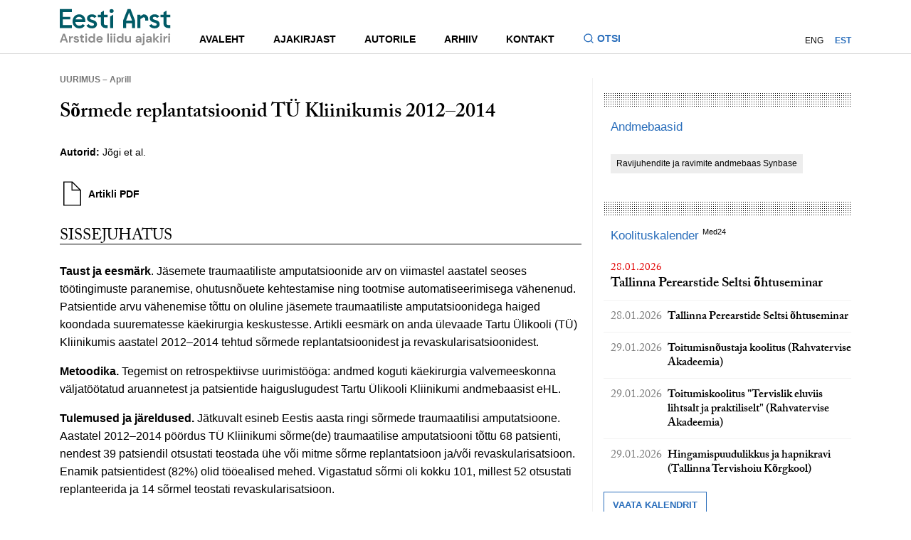

--- FILE ---
content_type: text/html; charset=UTF-8
request_url: https://eestiarst.ee/sormede-replantatsioonid-tu-kliinikumis-2012-2014/
body_size: 10699
content:
<!DOCTYPE html>
<html lang="en">
<head>
    <meta charset="UTF-8">
    <meta http-equiv="X-UA-Compatible" content="IE=edge,chrome=1">
    <title>  Sõrmede replantatsioonid TÜ Kliinikumis 2012–2014 - Eesti Arst - Eesti Arstide Liidu ajakiri</title>
    <script src="//use.typekit.net/crd2jks.js"></script>
    <script>try {
        Typekit.load();
    } catch (e) {
    }</script>
    <meta name='robots' content='max-image-preview:large' />
<link rel="alternate" hreflang="en-us" href="https://eestiarst.ee/en/finger-replantation-surgery-in-estonia-2012-2014/" />
<link rel="alternate" hreflang="et" href="https://eestiarst.ee/sormede-replantatsioonid-tu-kliinikumis-2012-2014/" />
<link rel="alternate" hreflang="x-default" href="https://eestiarst.ee/sormede-replantatsioonid-tu-kliinikumis-2012-2014/" />
<link rel='stylesheet' id='wp-block-library-css' href='https://eestiarst.ee/wp-includes/css/dist/block-library/style.min.css' type='text/css' media='all' />
<style id='classic-theme-styles-inline-css' type='text/css'>
/*! This file is auto-generated */
.wp-block-button__link{color:#fff;background-color:#32373c;border-radius:9999px;box-shadow:none;text-decoration:none;padding:calc(.667em + 2px) calc(1.333em + 2px);font-size:1.125em}.wp-block-file__button{background:#32373c;color:#fff;text-decoration:none}
</style>
<style id='global-styles-inline-css' type='text/css'>
body{--wp--preset--color--black: #000000;--wp--preset--color--cyan-bluish-gray: #abb8c3;--wp--preset--color--white: #ffffff;--wp--preset--color--pale-pink: #f78da7;--wp--preset--color--vivid-red: #cf2e2e;--wp--preset--color--luminous-vivid-orange: #ff6900;--wp--preset--color--luminous-vivid-amber: #fcb900;--wp--preset--color--light-green-cyan: #7bdcb5;--wp--preset--color--vivid-green-cyan: #00d084;--wp--preset--color--pale-cyan-blue: #8ed1fc;--wp--preset--color--vivid-cyan-blue: #0693e3;--wp--preset--color--vivid-purple: #9b51e0;--wp--preset--gradient--vivid-cyan-blue-to-vivid-purple: linear-gradient(135deg,rgba(6,147,227,1) 0%,rgb(155,81,224) 100%);--wp--preset--gradient--light-green-cyan-to-vivid-green-cyan: linear-gradient(135deg,rgb(122,220,180) 0%,rgb(0,208,130) 100%);--wp--preset--gradient--luminous-vivid-amber-to-luminous-vivid-orange: linear-gradient(135deg,rgba(252,185,0,1) 0%,rgba(255,105,0,1) 100%);--wp--preset--gradient--luminous-vivid-orange-to-vivid-red: linear-gradient(135deg,rgba(255,105,0,1) 0%,rgb(207,46,46) 100%);--wp--preset--gradient--very-light-gray-to-cyan-bluish-gray: linear-gradient(135deg,rgb(238,238,238) 0%,rgb(169,184,195) 100%);--wp--preset--gradient--cool-to-warm-spectrum: linear-gradient(135deg,rgb(74,234,220) 0%,rgb(151,120,209) 20%,rgb(207,42,186) 40%,rgb(238,44,130) 60%,rgb(251,105,98) 80%,rgb(254,248,76) 100%);--wp--preset--gradient--blush-light-purple: linear-gradient(135deg,rgb(255,206,236) 0%,rgb(152,150,240) 100%);--wp--preset--gradient--blush-bordeaux: linear-gradient(135deg,rgb(254,205,165) 0%,rgb(254,45,45) 50%,rgb(107,0,62) 100%);--wp--preset--gradient--luminous-dusk: linear-gradient(135deg,rgb(255,203,112) 0%,rgb(199,81,192) 50%,rgb(65,88,208) 100%);--wp--preset--gradient--pale-ocean: linear-gradient(135deg,rgb(255,245,203) 0%,rgb(182,227,212) 50%,rgb(51,167,181) 100%);--wp--preset--gradient--electric-grass: linear-gradient(135deg,rgb(202,248,128) 0%,rgb(113,206,126) 100%);--wp--preset--gradient--midnight: linear-gradient(135deg,rgb(2,3,129) 0%,rgb(40,116,252) 100%);--wp--preset--font-size--small: 13px;--wp--preset--font-size--medium: 20px;--wp--preset--font-size--large: 36px;--wp--preset--font-size--x-large: 42px;--wp--preset--spacing--20: 0.44rem;--wp--preset--spacing--30: 0.67rem;--wp--preset--spacing--40: 1rem;--wp--preset--spacing--50: 1.5rem;--wp--preset--spacing--60: 2.25rem;--wp--preset--spacing--70: 3.38rem;--wp--preset--spacing--80: 5.06rem;--wp--preset--shadow--natural: 6px 6px 9px rgba(0, 0, 0, 0.2);--wp--preset--shadow--deep: 12px 12px 50px rgba(0, 0, 0, 0.4);--wp--preset--shadow--sharp: 6px 6px 0px rgba(0, 0, 0, 0.2);--wp--preset--shadow--outlined: 6px 6px 0px -3px rgba(255, 255, 255, 1), 6px 6px rgba(0, 0, 0, 1);--wp--preset--shadow--crisp: 6px 6px 0px rgba(0, 0, 0, 1);}:where(.is-layout-flex){gap: 0.5em;}:where(.is-layout-grid){gap: 0.5em;}body .is-layout-flow > .alignleft{float: left;margin-inline-start: 0;margin-inline-end: 2em;}body .is-layout-flow > .alignright{float: right;margin-inline-start: 2em;margin-inline-end: 0;}body .is-layout-flow > .aligncenter{margin-left: auto !important;margin-right: auto !important;}body .is-layout-constrained > .alignleft{float: left;margin-inline-start: 0;margin-inline-end: 2em;}body .is-layout-constrained > .alignright{float: right;margin-inline-start: 2em;margin-inline-end: 0;}body .is-layout-constrained > .aligncenter{margin-left: auto !important;margin-right: auto !important;}body .is-layout-constrained > :where(:not(.alignleft):not(.alignright):not(.alignfull)){max-width: var(--wp--style--global--content-size);margin-left: auto !important;margin-right: auto !important;}body .is-layout-constrained > .alignwide{max-width: var(--wp--style--global--wide-size);}body .is-layout-flex{display: flex;}body .is-layout-flex{flex-wrap: wrap;align-items: center;}body .is-layout-flex > *{margin: 0;}body .is-layout-grid{display: grid;}body .is-layout-grid > *{margin: 0;}:where(.wp-block-columns.is-layout-flex){gap: 2em;}:where(.wp-block-columns.is-layout-grid){gap: 2em;}:where(.wp-block-post-template.is-layout-flex){gap: 1.25em;}:where(.wp-block-post-template.is-layout-grid){gap: 1.25em;}.has-black-color{color: var(--wp--preset--color--black) !important;}.has-cyan-bluish-gray-color{color: var(--wp--preset--color--cyan-bluish-gray) !important;}.has-white-color{color: var(--wp--preset--color--white) !important;}.has-pale-pink-color{color: var(--wp--preset--color--pale-pink) !important;}.has-vivid-red-color{color: var(--wp--preset--color--vivid-red) !important;}.has-luminous-vivid-orange-color{color: var(--wp--preset--color--luminous-vivid-orange) !important;}.has-luminous-vivid-amber-color{color: var(--wp--preset--color--luminous-vivid-amber) !important;}.has-light-green-cyan-color{color: var(--wp--preset--color--light-green-cyan) !important;}.has-vivid-green-cyan-color{color: var(--wp--preset--color--vivid-green-cyan) !important;}.has-pale-cyan-blue-color{color: var(--wp--preset--color--pale-cyan-blue) !important;}.has-vivid-cyan-blue-color{color: var(--wp--preset--color--vivid-cyan-blue) !important;}.has-vivid-purple-color{color: var(--wp--preset--color--vivid-purple) !important;}.has-black-background-color{background-color: var(--wp--preset--color--black) !important;}.has-cyan-bluish-gray-background-color{background-color: var(--wp--preset--color--cyan-bluish-gray) !important;}.has-white-background-color{background-color: var(--wp--preset--color--white) !important;}.has-pale-pink-background-color{background-color: var(--wp--preset--color--pale-pink) !important;}.has-vivid-red-background-color{background-color: var(--wp--preset--color--vivid-red) !important;}.has-luminous-vivid-orange-background-color{background-color: var(--wp--preset--color--luminous-vivid-orange) !important;}.has-luminous-vivid-amber-background-color{background-color: var(--wp--preset--color--luminous-vivid-amber) !important;}.has-light-green-cyan-background-color{background-color: var(--wp--preset--color--light-green-cyan) !important;}.has-vivid-green-cyan-background-color{background-color: var(--wp--preset--color--vivid-green-cyan) !important;}.has-pale-cyan-blue-background-color{background-color: var(--wp--preset--color--pale-cyan-blue) !important;}.has-vivid-cyan-blue-background-color{background-color: var(--wp--preset--color--vivid-cyan-blue) !important;}.has-vivid-purple-background-color{background-color: var(--wp--preset--color--vivid-purple) !important;}.has-black-border-color{border-color: var(--wp--preset--color--black) !important;}.has-cyan-bluish-gray-border-color{border-color: var(--wp--preset--color--cyan-bluish-gray) !important;}.has-white-border-color{border-color: var(--wp--preset--color--white) !important;}.has-pale-pink-border-color{border-color: var(--wp--preset--color--pale-pink) !important;}.has-vivid-red-border-color{border-color: var(--wp--preset--color--vivid-red) !important;}.has-luminous-vivid-orange-border-color{border-color: var(--wp--preset--color--luminous-vivid-orange) !important;}.has-luminous-vivid-amber-border-color{border-color: var(--wp--preset--color--luminous-vivid-amber) !important;}.has-light-green-cyan-border-color{border-color: var(--wp--preset--color--light-green-cyan) !important;}.has-vivid-green-cyan-border-color{border-color: var(--wp--preset--color--vivid-green-cyan) !important;}.has-pale-cyan-blue-border-color{border-color: var(--wp--preset--color--pale-cyan-blue) !important;}.has-vivid-cyan-blue-border-color{border-color: var(--wp--preset--color--vivid-cyan-blue) !important;}.has-vivid-purple-border-color{border-color: var(--wp--preset--color--vivid-purple) !important;}.has-vivid-cyan-blue-to-vivid-purple-gradient-background{background: var(--wp--preset--gradient--vivid-cyan-blue-to-vivid-purple) !important;}.has-light-green-cyan-to-vivid-green-cyan-gradient-background{background: var(--wp--preset--gradient--light-green-cyan-to-vivid-green-cyan) !important;}.has-luminous-vivid-amber-to-luminous-vivid-orange-gradient-background{background: var(--wp--preset--gradient--luminous-vivid-amber-to-luminous-vivid-orange) !important;}.has-luminous-vivid-orange-to-vivid-red-gradient-background{background: var(--wp--preset--gradient--luminous-vivid-orange-to-vivid-red) !important;}.has-very-light-gray-to-cyan-bluish-gray-gradient-background{background: var(--wp--preset--gradient--very-light-gray-to-cyan-bluish-gray) !important;}.has-cool-to-warm-spectrum-gradient-background{background: var(--wp--preset--gradient--cool-to-warm-spectrum) !important;}.has-blush-light-purple-gradient-background{background: var(--wp--preset--gradient--blush-light-purple) !important;}.has-blush-bordeaux-gradient-background{background: var(--wp--preset--gradient--blush-bordeaux) !important;}.has-luminous-dusk-gradient-background{background: var(--wp--preset--gradient--luminous-dusk) !important;}.has-pale-ocean-gradient-background{background: var(--wp--preset--gradient--pale-ocean) !important;}.has-electric-grass-gradient-background{background: var(--wp--preset--gradient--electric-grass) !important;}.has-midnight-gradient-background{background: var(--wp--preset--gradient--midnight) !important;}.has-small-font-size{font-size: var(--wp--preset--font-size--small) !important;}.has-medium-font-size{font-size: var(--wp--preset--font-size--medium) !important;}.has-large-font-size{font-size: var(--wp--preset--font-size--large) !important;}.has-x-large-font-size{font-size: var(--wp--preset--font-size--x-large) !important;}
.wp-block-navigation a:where(:not(.wp-element-button)){color: inherit;}
:where(.wp-block-post-template.is-layout-flex){gap: 1.25em;}:where(.wp-block-post-template.is-layout-grid){gap: 1.25em;}
:where(.wp-block-columns.is-layout-flex){gap: 2em;}:where(.wp-block-columns.is-layout-grid){gap: 2em;}
.wp-block-pullquote{font-size: 1.5em;line-height: 1.6;}
</style>
<link rel='stylesheet' id='contact-form-7-css' href='https://eestiarst.ee/wp-content/plugins/contact-form-7/includes/css/styles.css' type='text/css' media='all' />
<link rel='stylesheet' id='main-css' href='https://eestiarst.ee/wp-content/themes/eesti%20arst/inc/global.min.css' type='text/css' media='all' />
<link rel="https://api.w.org/" href="https://eestiarst.ee/wp-json/" /><link rel="alternate" type="application/json" href="https://eestiarst.ee/wp-json/wp/v2/posts/11659" /><link rel="canonical" href="https://eestiarst.ee/sormede-replantatsioonid-tu-kliinikumis-2012-2014/" />
<link rel="alternate" type="application/json+oembed" href="https://eestiarst.ee/wp-json/oembed/1.0/embed?url=https%3A%2F%2Feestiarst.ee%2Fsormede-replantatsioonid-tu-kliinikumis-2012-2014%2F" />
<link rel="alternate" type="text/xml+oembed" href="https://eestiarst.ee/wp-json/oembed/1.0/embed?url=https%3A%2F%2Feestiarst.ee%2Fsormede-replantatsioonid-tu-kliinikumis-2012-2014%2F&#038;format=xml" />
<script type="text/javascript">
(function(url){
	if(/(?:Chrome\/26\.0\.1410\.63 Safari\/537\.31|WordfenceTestMonBot)/.test(navigator.userAgent)){ return; }
	var addEvent = function(evt, handler) {
		if (window.addEventListener) {
			document.addEventListener(evt, handler, false);
		} else if (window.attachEvent) {
			document.attachEvent('on' + evt, handler);
		}
	};
	var removeEvent = function(evt, handler) {
		if (window.removeEventListener) {
			document.removeEventListener(evt, handler, false);
		} else if (window.detachEvent) {
			document.detachEvent('on' + evt, handler);
		}
	};
	var evts = 'contextmenu dblclick drag dragend dragenter dragleave dragover dragstart drop keydown keypress keyup mousedown mousemove mouseout mouseover mouseup mousewheel scroll'.split(' ');
	var logHuman = function() {
		if (window.wfLogHumanRan) { return; }
		window.wfLogHumanRan = true;
		var wfscr = document.createElement('script');
		wfscr.type = 'text/javascript';
		wfscr.async = true;
		wfscr.src = url + '&r=' + Math.random();
		(document.getElementsByTagName('head')[0]||document.getElementsByTagName('body')[0]).appendChild(wfscr);
		for (var i = 0; i < evts.length; i++) {
			removeEvent(evts[i], logHuman);
		}
	};
	for (var i = 0; i < evts.length; i++) {
		addEvent(evts[i], logHuman);
	}
})('//eestiarst.ee/?wordfence_lh=1&hid=9DD1BCFF45883A8287793A909D5ECF5E');
</script>    <meta name="viewport" content="width=device-width,initial-scale=1,minimum-scale=1, maximum-scale=1,user-scalable=no">
     <!-- Facebook Pixel Code -->
    <script>
      !function(f,b,e,v,n,t,s)
      {if(f.fbq)return;n=f.fbq=function(){n.callMethod?
      n.callMethod.apply(n,arguments):n.queue.push(arguments)};
      if(!f._fbq)f._fbq=n;n.push=n;n.loaded=!0;n.version='2.0';
      n.queue=[];t=b.createElement(e);t.async=!0;
      t.src=v;s=b.getElementsByTagName(e)[0];
      s.parentNode.insertBefore(t,s)}(window, document,'script',
      'https://connect.facebook.net/en_US/fbevents.js');
      fbq('init', '902664683428822');
      fbq('track', 'PageView');
    </script>
    <noscript><img height="1" width="1" style="display:none"
      src="https://www.facebook.com/tr?id=902664683428822&ev=PageView&noscript=1"
    /></noscript>
    <!-- End Facebook Pixel Code -->
</head>
<body>
<header class="site-header">
    <div class="site-header__container">
        <div class="site-header__inner">
            <div class="site-header__logo">
                <a class="site-header__logo-link" href="https://eestiarst.ee" aria-label="Liikuge avalehele.">
                    <svg xmlns="http://www.w3.org/2000/svg" fill="none" viewBox="0 0 142 48" focusable="false">
                        <path fill="#005A66" d="M15.375 4.644V.8H0v24.502h15.375V21.46H3.845v-7.326h9.606v-3.336H3.845V4.644h11.53ZM107.377 7.526h-.481l-3.844 2.4v-1.92h-3.844v17.296h3.844v-11.53l3.844-2.402a2.4 2.4 0 0 1 2.401 2.401v1.921h3.845v-2.401a5.764 5.764 0 0 0-5.765-5.765ZM90.561.8h-3.844L80.95 15.692v9.61h3.845v-6.246h7.686v6.246h3.844v-9.61L90.561.8Zm-5.765 14.894 3.844-10.57 3.844 10.57h-7.688ZM64.378 25.302h3.845V8.006l-3.845 2.403v14.893ZM66.54 5.605h-.48a2.408 2.408 0 0 1-2.402-2.402A2.41 2.41 0 0 1 66.059.8h.48c1.321 0 2.402 1.08 2.402 2.401 0 1.32-1.08 2.401-2.401 2.401M61.134 11.37V8.006H56.33V2.72l-3.845 2.401v2.882h-3.844v3.364h3.844v8.166a5.765 5.765 0 0 0 5.766 5.765h2.881v-3.844h-2.401a2.4 2.4 0 0 1-2.401-2.401v-7.686h4.804v.002ZM41.155 7.526c-3.522 0-6.304 1.93-6.304 5.021-.036 2.634 1.513 4.53 4.614 5.372l1.549.421c2.114.667 2.712 1.23 2.712 2.246 0 1.23-1.163 1.86-2.536 1.86-1.372 0-2.799-.553-3.66-1.549a3.735 3.735 0 0 1-.471-.687l-2.948 1.85c.132.261.28.506.443.74 1.389 2.02 3.828 2.982 6.636 2.982 3.628 0 6.375-2.072 6.375-5.443 0-2.914-1.831-4.388-4.93-5.337l-1.795-.527c-1.726-.527-2.115-1.229-2.115-2.072 0-1.087 1.199-1.65 2.36-1.65 1.294 0 2.306.565 3.086 1.47l2.867-1.816c-1.238-1.91-3.246-2.881-5.883-2.881ZM141.248 11.37V8.006h-4.805V2.72l-3.844 2.401v2.882h-3.845v3.364h3.845v8.166a5.765 5.765 0 0 0 5.765 5.765h2.881v-3.844h-2.401a2.4 2.4 0 0 1-2.401-2.401v-7.686h4.805v.002ZM121.386 7.526c-3.522 0-6.304 1.93-6.304 5.021-.036 2.634 1.513 4.53 4.614 5.372l1.549.421c2.114.667 2.712 1.23 2.712 2.246 0 1.23-1.163 1.86-2.536 1.86-1.372 0-2.799-.553-3.66-1.549a3.712 3.712 0 0 1-.471-.687l-2.948 1.85c.132.261.28.506.443.74 1.389 2.02 3.828 2.982 6.636 2.982 3.628 0 6.373-2.072 6.373-5.443 0-2.914-1.832-4.388-4.93-5.337l-1.796-.527c-1.725-.527-2.112-1.229-2.112-2.072 0-1.087 1.199-1.65 2.359-1.65 1.295 0 2.307.565 3.087 1.47l2.867-1.816c-1.238-1.91-3.246-2.881-5.883-2.881ZM32.67 16.234c0-5.653-3.547-8.708-7.84-8.708-4.947 0-8.495 3.966-8.495 9.129 0 5.163 3.548 9.127 8.494 9.127 3.658 0 5.718-1.41 7.208-3.734l-2.704-1.84c-.928 1.254-2.427 2.064-4.47 2.064-2.734 0-4.848-1.86-5.013-4.774h12.788c.033-.563.033-.878.033-1.264Zm-7.973-5.443c1.924 0 3.677 1.17 4.242 3.343h-8.785c.685-2.227 2.585-3.343 4.54-3.343"/>
                        <path fill="#8C8C8C" d="m0 44.064 4.115-11.253H6.43l4.115 11.253H8.357l-.899-2.604H3.07l-.916 2.604H0Zm6.895-4.214-1.64-4.678L3.63 39.85h3.265ZM11.783 44.064v-7.973h1.831l.193 1.495c.29-.514.683-.926 1.182-1.23.499-.305 1.085-.459 1.76-.459v2.171h-.578c-.45 0-.852.07-1.206.21a1.63 1.63 0 0 0-.828.722c-.198.344-.297.82-.297 1.432v3.632h-2.057ZM21.284 44.257c-.706 0-1.33-.115-1.865-.346-.536-.23-.965-.549-1.285-.956a2.753 2.753 0 0 1-.58-1.415h2.075c.063.311.238.577.522.796.285.219.653.33 1.102.33.45 0 .78-.092.989-.273.21-.182.313-.391.313-.627 0-.343-.15-.576-.45-.699-.299-.122-.718-.245-1.254-.362a13.21 13.21 0 0 1-1.046-.273 4.696 4.696 0 0 1-.972-.41 2.144 2.144 0 0 1-.715-.643c-.182-.263-.273-.586-.273-.972 0-.706.28-1.302.842-1.784.563-.483 1.354-.723 2.37-.723.945 0 1.696.219 2.259.66.562.44.896 1.044 1.005 1.816h-1.945c-.117-.588-.563-.885-1.335-.885-.386 0-.682.076-.892.226-.21.151-.313.337-.313.563 0 .226.155.424.466.563.31.138.723.268 1.239.386.557.13 1.068.27 1.534.426.466.155.838.386 1.119.69.277.306.419.741.419 1.31.011.493-.118.938-.386 1.335-.269.396-.655.707-1.159.933-.504.226-1.1.336-1.784.336M29.561 44.064c-.836 0-1.507-.202-2.01-.612-.504-.407-.756-1.13-.756-2.17v-3.473h-1.366v-1.72h1.366l.24-2.138h1.817v2.137h2.154v1.721h-2.154v3.489c0 .386.083.652.25.796.167.143.452.216.86.216h.995v1.752h-1.398l.002.002ZM33.725 34.852c-.374 0-.682-.113-.925-.336a1.12 1.12 0 0 1-.362-.852c0-.344.12-.624.362-.843.243-.22.549-.33.925-.33.377 0 .683.11.926.33.24.219.362.501.362.843 0 .34-.12.626-.362.852-.24.226-.549.336-.926.336Zm-1.028 1.239h2.057v7.973h-2.057v-7.973ZM40.411 44.257c-.75 0-1.42-.184-2.01-.546a3.907 3.907 0 0 1-1.399-1.495c-.343-.63-.513-1.351-.513-2.154 0-.803.172-1.518.513-2.147a3.896 3.896 0 0 1 1.399-1.478c.588-.36 1.26-.54 2.01-.54.6 0 1.125.114 1.575.34.45.225.815.541 1.092.948v-4.694h2.058v11.573h-1.834l-.224-1.142a3.668 3.668 0 0 1-1.021.933c-.424.268-.973.402-1.648.402m.438-1.8c.663 0 1.207-.222 1.631-.667.424-.445.636-1.015.636-1.712 0-.696-.212-1.266-.636-1.711-.424-.445-.968-.666-1.631-.666-.664 0-1.196.219-1.625.659-.428.44-.642 1.008-.642 1.704 0 .697.214 1.27.642 1.721.429.45.97.676 1.625.676M50.941 44.257c-.803 0-1.516-.172-2.137-.515a3.71 3.71 0 0 1-1.462-1.448c-.353-.622-.53-1.34-.53-2.154 0-.815.174-1.559.523-2.201a3.784 3.784 0 0 1 1.447-1.502c.617-.36 1.342-.54 2.178-.54.782 0 1.474.172 2.074.514.6.343 1.069.812 1.405 1.407.337.596.507 1.258.507 1.985 0 .118-.003.24-.008.37-.004.13-.014.263-.023.402h-6.06c.043.622.26 1.109.653 1.462.39.353.866.53 1.421.53.42 0 .77-.094 1.053-.28.282-.186.496-.431.635-.733h2.09c-.15.504-.4.963-.748 1.375a3.69 3.69 0 0 1-1.285.973c-.509.235-1.085.353-1.728.353m.012-6.686c-.504 0-.95.141-1.335.426-.386.285-.633.716-.74 1.295h3.972c-.033-.525-.226-.944-.58-1.255-.352-.31-.792-.466-1.317-.466ZM62.804 32.489h-2.058v11.575h2.058V32.489ZM65.857 34.852c-.374 0-.683-.113-.925-.336a1.12 1.12 0 0 1-.363-.852c0-.344.12-.624.363-.843.24-.22.548-.33.925-.33s.683.11.925.33c.24.219.363.501.363.843 0 .34-.12.626-.363.852-.24.226-.548.336-.925.336Zm-1.029 1.239h2.058v7.973h-2.058v-7.973ZM69.988 34.852c-.374 0-.682-.113-.925-.336a1.112 1.112 0 0 1-.362-.852c0-.344.12-.624.362-.843.24-.22.549-.33.925-.33.377 0 .683.11.925.33.24.219.363.501.363.843 0 .34-.12.626-.362.852-.24.226-.549.336-.926.336Zm-1.028 1.239h2.057v7.973H68.96v-7.973ZM76.676 44.257c-.75 0-1.42-.184-2.01-.546a3.906 3.906 0 0 1-1.398-1.495c-.344-.63-.514-1.351-.514-2.154 0-.803.172-1.518.514-2.147a3.895 3.895 0 0 1 1.398-1.478c.588-.36 1.26-.54 2.01-.54.6 0 1.126.114 1.575.34.45.225.815.541 1.093.948v-4.694H81.4v11.573h-1.834l-.223-1.142a3.666 3.666 0 0 1-1.022.933c-.424.268-.972.402-1.648.402m.436-1.8c.663 0 1.207-.222 1.631-.667.424-.445.636-1.015.636-1.712 0-.696-.212-1.266-.636-1.711-.424-.445-.968-.666-1.631-.666-.664 0-1.196.219-1.625.659-.428.44-.642 1.008-.642 1.704 0 .697.214 1.27.642 1.721.429.45.97.676 1.625.676M86.321 44.257c-.995 0-1.765-.31-2.307-.932-.541-.622-.812-1.533-.812-2.733V36.09h2.041v4.308c0 .685.139 1.21.417 1.575.278.364.718.546 1.318.546.567 0 1.036-.203 1.406-.612.37-.408.555-.975.555-1.705v-4.115h2.058v7.974h-1.818l-.16-1.352c-.247.471-.603.848-1.069 1.126-.466.277-1.01.419-1.631.419M99.919 44.257c-.685 0-1.248-.11-1.688-.33-.44-.218-.765-.51-.98-.875a2.334 2.334 0 0 1-.322-1.206c0-.739.29-1.34.869-1.8.579-.462 1.447-.693 2.603-.693h2.025v-.193c0-.546-.156-.948-.466-1.205-.311-.256-.697-.386-1.159-.386-.419 0-.781.099-1.092.297-.31.197-.504.49-.579.875h-2.01c.054-.579.25-1.083.586-1.511a3.28 3.28 0 0 1 1.311-.989c.537-.23 1.137-.346 1.801-.346 1.135 0 2.032.285 2.684.852.654.568.979 1.373.979 2.411v4.904h-1.751l-.194-1.286a2.981 2.981 0 0 1-.988 1.062c-.424.278-.968.419-1.632.419m.471-1.608c.589 0 1.048-.193 1.375-.579.327-.386.532-.861.619-1.431h-1.751c-.547 0-.937.099-1.173.296a.921.921 0 0 0-.353.732c0 .311.118.554.353.723.236.172.546.257.933.257M104.775 45.848h.626c.354 0 .605-.07.756-.21.151-.138.226-.373.226-.705V36.09h2.058v8.842c0 .965-.245 1.65-.733 2.057-.487.407-1.148.612-1.984.612h-.949v-1.754Zm2.651-10.996c-.374 0-.683-.113-.925-.336a1.111 1.111 0 0 1-.363-.852c0-.344.12-.624.363-.843.24-.22.548-.33.925-.33s.683.11.925.33c.24.219.363.501.363.843 0 .34-.12.626-.363.852-.242.226-.548.336-.925.336ZM113.182 44.257c-.685 0-1.248-.11-1.688-.33-.44-.218-.768-.51-.982-.875a2.334 2.334 0 0 1-.32-1.206c0-.739.29-1.34.869-1.8.579-.462 1.448-.693 2.603-.693h2.025v-.193c0-.546-.155-.948-.466-1.205-.311-.256-.697-.386-1.158-.386a1.99 1.99 0 0 0-1.093.297c-.31.197-.503.49-.579.875h-2.008c.054-.579.25-1.083.586-1.511a3.283 3.283 0 0 1 1.312-.989c.534-.23 1.134-.346 1.8-.346 1.135 0 2.032.285 2.684.852.655.568.982 1.373.982 2.411v4.904h-1.752l-.193-1.286a2.981 2.981 0 0 1-.988 1.062c-.424.278-.968.419-1.632.419m.464-1.608c.588 0 1.048-.193 1.375-.579.327-.386.532-.861.619-1.431h-1.752c-.546 0-.937.099-1.174.296a.92.92 0 0 0-.353.732c0 .311.117.554.353.723.235.172.546.257.932.257M119.547 44.064V32.489h2.058v6.831l2.83-3.23h2.443l-3.265 3.633 3.795 4.341h-2.573l-3.23-4.004v4.004h-2.058ZM129.626 34.852c-.377 0-.683-.113-.926-.336a1.12 1.12 0 0 1-.362-.853c0-.343.12-.623.362-.842.243-.22.549-.33.926-.33.376 0 .682.11.922.33.241.219.363.501.363.842 0 .342-.12.627-.363.853-.24.226-.548.336-.922.336Zm-1.029 1.239h2.057v7.973h-2.057V36.09ZM132.648 44.064v-7.973h1.832l.193 1.495a3.32 3.32 0 0 1 1.181-1.23c.499-.305 1.086-.459 1.761-.459v2.171h-.579c-.449 0-.852.07-1.205.21a1.632 1.632 0 0 0-.829.722c-.198.344-.296.82-.296 1.432v3.632h-2.058ZM139.962 34.852c-.374 0-.682-.113-.922-.336a1.111 1.111 0 0 1-.363-.852c0-.344.12-.624.363-.843.24-.22.548-.33.922-.33.375 0 .683.11.925.33.241.219.363.501.363.843 0 .34-.12.626-.363.852-.24.226-.548.336-.925.336Zm-1.028 1.239h2.057v7.973h-2.057v-7.973Z"/>
                    </svg>
                </a>
            </div>
            <div class="site-header__navigations">
                <div class="site-header__main-navigation">
                    <nav class="site-nav">
                        <ul id="menu-main" class="menu"><li class="menu-item"><a href="http://eestiarst.ee/"><div class="menu-item-main">Avaleht</div></a></li>
<li class="menu-item"><a href="#"><div class="menu-item-main">Ajakirjast</div></a>
<ul class="sub-menu">
	<li class="menu-item"><a href="https://eestiarst.ee/ajakirjast/ajalugu/"><div class="menu-item-main">Ajalugu</div></a></li>
	<li class="menu-item"><a href="https://eestiarst.ee/ajakirjast/toimetus/"><div class="menu-item-main">Toimetus</div></a></li>
	<li class="menu-item"><a href="https://eestiarst.ee/ajakirjast/kolleegium/"><div class="menu-item-main">Kolleegium</div></a></li>
	<li class="menu-item"><a href="https://eestiarst.ee/ajakirjast/valjaandja/"><div class="menu-item-main">Väljaandja</div></a></li>
</ul>
</li>
<li class="menu-item"><a href="https://eestiarst.ee/autorile/"><div class="menu-item-main">Autorile</div></a></li>
<li class="menu-item"><a href="http://eestiarst.ee/issue/"><div class="menu-item-main">Arhiiv</div></a></li>
<li class="menu-item"><a href="#"><div class="menu-item-main">Kontakt</div></a>
<ul class="sub-menu">
	<li class="menu-item"><a href="https://eestiarst.ee/kontakt/"><div class="menu-item-main">Toimetuse kontakt</div></a></li>
	<li class="menu-item"><a href="https://eestiarst.ee/kontakt/reklaam/"><div class="menu-item-main">Reklaam</div></a></li>
	<li class="menu-item"><a href="https://www.med24.ee/ajakirjad/tellimine"><div class="menu-item-main">Telli ajakiri</div></a></li>
</ul>
</li>
</ul>                    </nav>
                    <button class="site-header__search-toggle js-search-toggle" type="button" aria-expanded="false" aria-label="Lülitage otsinguvormi sisse ja välja" aria-controls="search-form">
                        <svg class="site-header__search-icon" focusable="false" xmlns="http://www.w3.org/2000/svg" fill="none" viewBox="0 0 16 16">
                            <path fill="#2A6EBB" d="m12.02 11.078 2.856 2.855-.943.943-2.855-2.855a6.002 6.002 0 0 1-9.745-4.687c0-3.313 2.688-6 6-6a6.002 6.002 0 0 1 4.688 9.744Zm-1.337-.495a4.665 4.665 0 0 0-3.35-7.916 4.665 4.665 0 0 0-4.666 4.666 4.665 4.665 0 0 0 7.916 3.35l.1-.1Z"/>
                        </svg>
                        <span>Otsi</span>
                    </button>
                </div>
                <nav class="account-nav">
                                        <ul class="lang-nav">
                        <li class="menu-item"><a href="https://eestiarst.ee/en/finger-replantation-surgery-in-estonia-2012-2014/">ENG</a></li><li class="menu-item current-menu-item"><a href="https://eestiarst.ee/sormede-replantatsioonid-tu-kliinikumis-2012-2014/">EST</a></li>                    </ul>
                </nav>
            </div>
        </div>
    </div>
    <div class="site-header__search-container">
        <div class="container">
            <div class="search">
                <form id="search-form" role="search" method="get" class="search-form" action="https://eestiarst.ee">
                    <input type="search" name="s" placeholder="Otsi artikleid, uudiseid, sisulehti..." class="search-field" value=""/>
                    <button type="submit" id="search-submit" value="OtsiGH">
                        <svg class="icon-find">
                            <use xmlns:xlink="http://www.w3.org/1999/xlink" xlink:href="https://eestiarst.ee/wp-content/themes/eesti%20arst/inc/global.svg#icon-find4"></use>
                        </svg>
                        <div class="submit-txt">Otsi</div>
                    </button>
                </form>
            </div>
        </div>
    </div>
</header>
<header class="site-header-mobile">
    <div class="site-header__container">
        <div class="site-header__inner">
            <div class="site-header__logo">
                <a class="site-header__logo-link" href="https://eestiarst.ee" aria-label="Liikuge avalehele.">
                    <svg xmlns="http://www.w3.org/2000/svg" fill="none" viewBox="0 0 142 48" focusable="false">
                        <path fill="#005A66" d="M15.375 4.644V.8H0v24.502h15.375V21.46H3.845v-7.326h9.606v-3.336H3.845V4.644h11.53ZM107.377 7.526h-.481l-3.844 2.4v-1.92h-3.844v17.296h3.844v-11.53l3.844-2.402a2.4 2.4 0 0 1 2.401 2.401v1.921h3.845v-2.401a5.764 5.764 0 0 0-5.765-5.765ZM90.561.8h-3.844L80.95 15.692v9.61h3.845v-6.246h7.686v6.246h3.844v-9.61L90.561.8Zm-5.765 14.894 3.844-10.57 3.844 10.57h-7.688ZM64.378 25.302h3.845V8.006l-3.845 2.403v14.893ZM66.54 5.605h-.48a2.408 2.408 0 0 1-2.402-2.402A2.41 2.41 0 0 1 66.059.8h.48c1.321 0 2.402 1.08 2.402 2.401 0 1.32-1.08 2.401-2.401 2.401M61.134 11.37V8.006H56.33V2.72l-3.845 2.401v2.882h-3.844v3.364h3.844v8.166a5.765 5.765 0 0 0 5.766 5.765h2.881v-3.844h-2.401a2.4 2.4 0 0 1-2.401-2.401v-7.686h4.804v.002ZM41.155 7.526c-3.522 0-6.304 1.93-6.304 5.021-.036 2.634 1.513 4.53 4.614 5.372l1.549.421c2.114.667 2.712 1.23 2.712 2.246 0 1.23-1.163 1.86-2.536 1.86-1.372 0-2.799-.553-3.66-1.549a3.735 3.735 0 0 1-.471-.687l-2.948 1.85c.132.261.28.506.443.74 1.389 2.02 3.828 2.982 6.636 2.982 3.628 0 6.375-2.072 6.375-5.443 0-2.914-1.831-4.388-4.93-5.337l-1.795-.527c-1.726-.527-2.115-1.229-2.115-2.072 0-1.087 1.199-1.65 2.36-1.65 1.294 0 2.306.565 3.086 1.47l2.867-1.816c-1.238-1.91-3.246-2.881-5.883-2.881ZM141.248 11.37V8.006h-4.805V2.72l-3.844 2.401v2.882h-3.845v3.364h3.845v8.166a5.765 5.765 0 0 0 5.765 5.765h2.881v-3.844h-2.401a2.4 2.4 0 0 1-2.401-2.401v-7.686h4.805v.002ZM121.386 7.526c-3.522 0-6.304 1.93-6.304 5.021-.036 2.634 1.513 4.53 4.614 5.372l1.549.421c2.114.667 2.712 1.23 2.712 2.246 0 1.23-1.163 1.86-2.536 1.86-1.372 0-2.799-.553-3.66-1.549a3.712 3.712 0 0 1-.471-.687l-2.948 1.85c.132.261.28.506.443.74 1.389 2.02 3.828 2.982 6.636 2.982 3.628 0 6.373-2.072 6.373-5.443 0-2.914-1.832-4.388-4.93-5.337l-1.796-.527c-1.725-.527-2.112-1.229-2.112-2.072 0-1.087 1.199-1.65 2.359-1.65 1.295 0 2.307.565 3.087 1.47l2.867-1.816c-1.238-1.91-3.246-2.881-5.883-2.881ZM32.67 16.234c0-5.653-3.547-8.708-7.84-8.708-4.947 0-8.495 3.966-8.495 9.129 0 5.163 3.548 9.127 8.494 9.127 3.658 0 5.718-1.41 7.208-3.734l-2.704-1.84c-.928 1.254-2.427 2.064-4.47 2.064-2.734 0-4.848-1.86-5.013-4.774h12.788c.033-.563.033-.878.033-1.264Zm-7.973-5.443c1.924 0 3.677 1.17 4.242 3.343h-8.785c.685-2.227 2.585-3.343 4.54-3.343"/>
                        <path fill="#8C8C8C" d="m0 44.064 4.115-11.253H6.43l4.115 11.253H8.357l-.899-2.604H3.07l-.916 2.604H0Zm6.895-4.214-1.64-4.678L3.63 39.85h3.265ZM11.783 44.064v-7.973h1.831l.193 1.495c.29-.514.683-.926 1.182-1.23.499-.305 1.085-.459 1.76-.459v2.171h-.578c-.45 0-.852.07-1.206.21a1.63 1.63 0 0 0-.828.722c-.198.344-.297.82-.297 1.432v3.632h-2.057ZM21.284 44.257c-.706 0-1.33-.115-1.865-.346-.536-.23-.965-.549-1.285-.956a2.753 2.753 0 0 1-.58-1.415h2.075c.063.311.238.577.522.796.285.219.653.33 1.102.33.45 0 .78-.092.989-.273.21-.182.313-.391.313-.627 0-.343-.15-.576-.45-.699-.299-.122-.718-.245-1.254-.362a13.21 13.21 0 0 1-1.046-.273 4.696 4.696 0 0 1-.972-.41 2.144 2.144 0 0 1-.715-.643c-.182-.263-.273-.586-.273-.972 0-.706.28-1.302.842-1.784.563-.483 1.354-.723 2.37-.723.945 0 1.696.219 2.259.66.562.44.896 1.044 1.005 1.816h-1.945c-.117-.588-.563-.885-1.335-.885-.386 0-.682.076-.892.226-.21.151-.313.337-.313.563 0 .226.155.424.466.563.31.138.723.268 1.239.386.557.13 1.068.27 1.534.426.466.155.838.386 1.119.69.277.306.419.741.419 1.31.011.493-.118.938-.386 1.335-.269.396-.655.707-1.159.933-.504.226-1.1.336-1.784.336M29.561 44.064c-.836 0-1.507-.202-2.01-.612-.504-.407-.756-1.13-.756-2.17v-3.473h-1.366v-1.72h1.366l.24-2.138h1.817v2.137h2.154v1.721h-2.154v3.489c0 .386.083.652.25.796.167.143.452.216.86.216h.995v1.752h-1.398l.002.002ZM33.725 34.852c-.374 0-.682-.113-.925-.336a1.12 1.12 0 0 1-.362-.852c0-.344.12-.624.362-.843.243-.22.549-.33.925-.33.377 0 .683.11.926.33.24.219.362.501.362.843 0 .34-.12.626-.362.852-.24.226-.549.336-.926.336Zm-1.028 1.239h2.057v7.973h-2.057v-7.973ZM40.411 44.257c-.75 0-1.42-.184-2.01-.546a3.907 3.907 0 0 1-1.399-1.495c-.343-.63-.513-1.351-.513-2.154 0-.803.172-1.518.513-2.147a3.896 3.896 0 0 1 1.399-1.478c.588-.36 1.26-.54 2.01-.54.6 0 1.125.114 1.575.34.45.225.815.541 1.092.948v-4.694h2.058v11.573h-1.834l-.224-1.142a3.668 3.668 0 0 1-1.021.933c-.424.268-.973.402-1.648.402m.438-1.8c.663 0 1.207-.222 1.631-.667.424-.445.636-1.015.636-1.712 0-.696-.212-1.266-.636-1.711-.424-.445-.968-.666-1.631-.666-.664 0-1.196.219-1.625.659-.428.44-.642 1.008-.642 1.704 0 .697.214 1.27.642 1.721.429.45.97.676 1.625.676M50.941 44.257c-.803 0-1.516-.172-2.137-.515a3.71 3.71 0 0 1-1.462-1.448c-.353-.622-.53-1.34-.53-2.154 0-.815.174-1.559.523-2.201a3.784 3.784 0 0 1 1.447-1.502c.617-.36 1.342-.54 2.178-.54.782 0 1.474.172 2.074.514.6.343 1.069.812 1.405 1.407.337.596.507 1.258.507 1.985 0 .118-.003.24-.008.37-.004.13-.014.263-.023.402h-6.06c.043.622.26 1.109.653 1.462.39.353.866.53 1.421.53.42 0 .77-.094 1.053-.28.282-.186.496-.431.635-.733h2.09c-.15.504-.4.963-.748 1.375a3.69 3.69 0 0 1-1.285.973c-.509.235-1.085.353-1.728.353m.012-6.686c-.504 0-.95.141-1.335.426-.386.285-.633.716-.74 1.295h3.972c-.033-.525-.226-.944-.58-1.255-.352-.31-.792-.466-1.317-.466ZM62.804 32.489h-2.058v11.575h2.058V32.489ZM65.857 34.852c-.374 0-.683-.113-.925-.336a1.12 1.12 0 0 1-.363-.852c0-.344.12-.624.363-.843.24-.22.548-.33.925-.33s.683.11.925.33c.24.219.363.501.363.843 0 .34-.12.626-.363.852-.24.226-.548.336-.925.336Zm-1.029 1.239h2.058v7.973h-2.058v-7.973ZM69.988 34.852c-.374 0-.682-.113-.925-.336a1.112 1.112 0 0 1-.362-.852c0-.344.12-.624.362-.843.24-.22.549-.33.925-.33.377 0 .683.11.925.33.24.219.363.501.363.843 0 .34-.12.626-.362.852-.24.226-.549.336-.926.336Zm-1.028 1.239h2.057v7.973H68.96v-7.973ZM76.676 44.257c-.75 0-1.42-.184-2.01-.546a3.906 3.906 0 0 1-1.398-1.495c-.344-.63-.514-1.351-.514-2.154 0-.803.172-1.518.514-2.147a3.895 3.895 0 0 1 1.398-1.478c.588-.36 1.26-.54 2.01-.54.6 0 1.126.114 1.575.34.45.225.815.541 1.093.948v-4.694H81.4v11.573h-1.834l-.223-1.142a3.666 3.666 0 0 1-1.022.933c-.424.268-.972.402-1.648.402m.436-1.8c.663 0 1.207-.222 1.631-.667.424-.445.636-1.015.636-1.712 0-.696-.212-1.266-.636-1.711-.424-.445-.968-.666-1.631-.666-.664 0-1.196.219-1.625.659-.428.44-.642 1.008-.642 1.704 0 .697.214 1.27.642 1.721.429.45.97.676 1.625.676M86.321 44.257c-.995 0-1.765-.31-2.307-.932-.541-.622-.812-1.533-.812-2.733V36.09h2.041v4.308c0 .685.139 1.21.417 1.575.278.364.718.546 1.318.546.567 0 1.036-.203 1.406-.612.37-.408.555-.975.555-1.705v-4.115h2.058v7.974h-1.818l-.16-1.352c-.247.471-.603.848-1.069 1.126-.466.277-1.01.419-1.631.419M99.919 44.257c-.685 0-1.248-.11-1.688-.33-.44-.218-.765-.51-.98-.875a2.334 2.334 0 0 1-.322-1.206c0-.739.29-1.34.869-1.8.579-.462 1.447-.693 2.603-.693h2.025v-.193c0-.546-.156-.948-.466-1.205-.311-.256-.697-.386-1.159-.386-.419 0-.781.099-1.092.297-.31.197-.504.49-.579.875h-2.01c.054-.579.25-1.083.586-1.511a3.28 3.28 0 0 1 1.311-.989c.537-.23 1.137-.346 1.801-.346 1.135 0 2.032.285 2.684.852.654.568.979 1.373.979 2.411v4.904h-1.751l-.194-1.286a2.981 2.981 0 0 1-.988 1.062c-.424.278-.968.419-1.632.419m.471-1.608c.589 0 1.048-.193 1.375-.579.327-.386.532-.861.619-1.431h-1.751c-.547 0-.937.099-1.173.296a.921.921 0 0 0-.353.732c0 .311.118.554.353.723.236.172.546.257.933.257M104.775 45.848h.626c.354 0 .605-.07.756-.21.151-.138.226-.373.226-.705V36.09h2.058v8.842c0 .965-.245 1.65-.733 2.057-.487.407-1.148.612-1.984.612h-.949v-1.754Zm2.651-10.996c-.374 0-.683-.113-.925-.336a1.111 1.111 0 0 1-.363-.852c0-.344.12-.624.363-.843.24-.22.548-.33.925-.33s.683.11.925.33c.24.219.363.501.363.843 0 .34-.12.626-.363.852-.242.226-.548.336-.925.336ZM113.182 44.257c-.685 0-1.248-.11-1.688-.33-.44-.218-.768-.51-.982-.875a2.334 2.334 0 0 1-.32-1.206c0-.739.29-1.34.869-1.8.579-.462 1.448-.693 2.603-.693h2.025v-.193c0-.546-.155-.948-.466-1.205-.311-.256-.697-.386-1.158-.386a1.99 1.99 0 0 0-1.093.297c-.31.197-.503.49-.579.875h-2.008c.054-.579.25-1.083.586-1.511a3.283 3.283 0 0 1 1.312-.989c.534-.23 1.134-.346 1.8-.346 1.135 0 2.032.285 2.684.852.655.568.982 1.373.982 2.411v4.904h-1.752l-.193-1.286a2.981 2.981 0 0 1-.988 1.062c-.424.278-.968.419-1.632.419m.464-1.608c.588 0 1.048-.193 1.375-.579.327-.386.532-.861.619-1.431h-1.752c-.546 0-.937.099-1.174.296a.92.92 0 0 0-.353.732c0 .311.117.554.353.723.235.172.546.257.932.257M119.547 44.064V32.489h2.058v6.831l2.83-3.23h2.443l-3.265 3.633 3.795 4.341h-2.573l-3.23-4.004v4.004h-2.058ZM129.626 34.852c-.377 0-.683-.113-.926-.336a1.12 1.12 0 0 1-.362-.853c0-.343.12-.623.362-.842.243-.22.549-.33.926-.33.376 0 .682.11.922.33.241.219.363.501.363.842 0 .342-.12.627-.363.853-.24.226-.548.336-.922.336Zm-1.029 1.239h2.057v7.973h-2.057V36.09ZM132.648 44.064v-7.973h1.832l.193 1.495a3.32 3.32 0 0 1 1.181-1.23c.499-.305 1.086-.459 1.761-.459v2.171h-.579c-.449 0-.852.07-1.205.21a1.632 1.632 0 0 0-.829.722c-.198.344-.296.82-.296 1.432v3.632h-2.058ZM139.962 34.852c-.374 0-.682-.113-.922-.336a1.111 1.111 0 0 1-.363-.852c0-.344.12-.624.363-.843.24-.22.548-.33.922-.33.375 0 .683.11.925.33.241.219.363.501.363.843 0 .34-.12.626-.363.852-.24.226-.548.336-.925.336Zm-1.028 1.239h2.057v7.973h-2.057v-7.973Z"/>
                    </svg>
                </a>
            </div>
            <div class="site-header-mobile-fixed">
                <button class="btn-menu active">
                    <svg class="icon-menu">
                        <use xmlns:xlink="http://www.w3.org/1999/xlink" xlink:href="https://eestiarst.ee/wp-content/themes/eesti%20arst/inc/global.svg#icon-menu"></use>
                    </svg>
                </button>
                <button class="btn-menu">
                    <svg class="icon-menu">
                        <use xmlns:xlink="http://www.w3.org/1999/xlink" xlink:href="https://eestiarst.ee/wp-content/themes/eesti%20arst/inc/global.svg#icon-close"></use>
                    </svg>
                </button>
            </div>
            <nav class="site-nav">
                <div class="menu-inner">
                    <ul id="menu-main-1" class="menu"><li class="menu-item"><div class="menu-item-main"><a href="http://eestiarst.ee/">Avaleht</a></div></li>
<li class="menu-item"><div class="menu-item-main"><a href="#">Ajakirjast</a></div>
<ul class="sub-menu">
	<li class="menu-item"><div class="menu-item-main"><a href="https://eestiarst.ee/ajakirjast/ajalugu/">Ajalugu</a></div></li>
	<li class="menu-item"><div class="menu-item-main"><a href="https://eestiarst.ee/ajakirjast/toimetus/">Toimetus</a></div></li>
	<li class="menu-item"><div class="menu-item-main"><a href="https://eestiarst.ee/ajakirjast/kolleegium/">Kolleegium</a></div></li>
	<li class="menu-item"><div class="menu-item-main"><a href="https://eestiarst.ee/ajakirjast/valjaandja/">Väljaandja</a></div></li>
</ul>
</li>
<li class="menu-item"><div class="menu-item-main"><a href="https://eestiarst.ee/autorile/">Autorile</a></div></li>
<li class="menu-item"><div class="menu-item-main"><a href="http://eestiarst.ee/issue/">Arhiiv</a></div></li>
<li class="menu-item"><div class="menu-item-main"><a href="#">Kontakt</a></div>
<ul class="sub-menu">
	<li class="menu-item"><div class="menu-item-main"><a href="https://eestiarst.ee/kontakt/">Toimetuse kontakt</a></div></li>
	<li class="menu-item"><div class="menu-item-main"><a href="https://eestiarst.ee/kontakt/reklaam/">Reklaam</a></div></li>
	<li class="menu-item"><div class="menu-item-main"><a href="https://www.med24.ee/ajakirjad/tellimine">Telli ajakiri</a></div></li>
</ul>
</li>
</ul>                    <div class="search">
                        <form id="search-form" role="search" method="get" class="search-form" action="https://eestiarst.ee">
                            <input type="search" name="s" placeholder="Otsi artikleid, uudiseid, sisulehti..." class="search-field" value=""/>
                            <button type="submit" id="search-submit" value="OtsiGH">
                                <svg class="icon-find">
                                    <use xmlns:xlink="http://www.w3.org/1999/xlink" xlink:href="https://eestiarst.ee/wp-content/themes/eesti%20arst/inc/global.svg#icon-find4"></use>
                                </svg>
                                <div class="submit-txt">Otsi</div>
                            </button>
                        </form>
                    </div>
                    <ul class="lang-nav">
                        <li class="menu-item"><a href="https://eestiarst.ee/en/finger-replantation-surgery-in-estonia-2012-2014/">ENG</a></li><li class="menu-item current-menu-item"><a href="https://eestiarst.ee/sormede-replantatsioonid-tu-kliinikumis-2012-2014/">EST</a></li>                    </ul>
                </div>
            </nav>
        </div>
    </div>
</header>
                    <div class="container">
            <main class="single-article site-main">
                <section class="article-header">
                    
                    <div class="article-sub">
                        UURIMUS – Aprill                    </div>
                    <h1>Sõrmede replantatsioonid TÜ Kliinikumis 2012–2014</h1>
                            <p>
            <span class="authors">Autorid: </span><a href="https://eestiarst.ee/authors/jogi-et-al/">Jõgi et al.</a>        </p>
                                                                                            <div class="article-header-icons">
                            <a class="icon-group" href="https://ojs.utlib.ee/index.php/EA/article/view/17390/version/12102/12248" target="_blank" alt="">
                                <svg class="icon">
                                    <use xmlns:xlink="http://www.w3.org/1999/xlink" xlink:href="https://eestiarst.ee/wp-content/themes/eesti%20arst/inc/global.svg#icon-icon-file"></use>
                                </svg>
                                <h4>Artikli PDF</h4>
                            </a>
                        </div>
                                    </section>
                <section class="article-content">
                    <h1 class="article-abstract">Sissejuhatus</h1>
                    <p><strong>Taust ja eesmärk</strong>. Jäsemete traumaatiliste amputatsioonide arv on viimastel aastatel seoses töötingimuste paranemise, ohutusnõuete kehtestamise ning tootmise automatiseerimisega vähenenud. Patsientide arvu vähenemise tõttu on oluline jäsemete traumaatiliste amputatsioonidega haiged koondada suurematesse käekirurgia keskustesse. Artikli eesmärk on anda ülevaade Tartu Ülikooli (TÜ) Kliinikumis aastatel 2012–2014 tehtud sõrmede replantatsioonidest ja revaskularisatsioonidest.</p>
<p><strong>Metoodika.</strong> Tegemist on retrospektiivse uurimistööga: andmed koguti käekirurgia valvemeeskonna väljatöötatud aruannetest ja patsientide haiguslugudest Tartu Ülikooli Kliinikumi andmebaasist eHL.</p>
<p><strong>Tulemused ja järeldused.</strong> Jätkuvalt esineb Eestis aasta ringi sõrmede traumaatilisi amputatsioone. Aastatel 2012–2014 pöördus TÜ Kliinikumi sõrme(de) traumaatilise amputatsiooni tõttu 68 patsienti, nendest 39 patsiendil otsustati teostada ühe või mitme sõrme replantatsioon ja/või revaskularisatsioon. Enamik patsientidest (82%) olid tööealised mehed. Vigastatud sõrmi oli kokku 101, millest 52 otsustati replanteerida ja 14 sõrmel teostati revaskularisatsioon.</p>
<p>Kõik teostatud revaskularisatsioonid (n = 14) ja 60% replantatsioonidest (n = 31) olid edukad. Aeg trauma hetkest operatsiooni alguseni oli 1–14 tundi, seejuures alustati enamikul juhtudel (87%) operatsiooniga ≤ 8 tunni jooksul pärast traumat. 67% operatsioonidest, mis algasid ≤ 8 tunni jooksul, olid edukad. Arvestades sõrme(de) amputatsioonide esinemissagedust ja isheemia mõju rekonstruktsiooni edukusele, püsib jätkuvalt vajadus sõrmede amputatsioonidega tegeleva käekirurgiakeskuse järele.</p>
                </section>
                                        <section class="article-footer">
                            <h1 class="article-footer-title">
                                Viimased autori artiklid                            </h1>
                                                            <div class="article-ref">
                                    <p><a href="https://eestiarst.ee/a-grupi-streptokokkinfektsioon-lastel/">A-grupi streptokokkinfektsioon lastel</a></p>
                                    <div class="article-ref-author">
                                                <p>
            <span class="authors">Autorid: </span><a href="https://eestiarst.ee/authors/jogi-et-al/">Jõgi et al.</a>        </p>
                                            </div>
                                </div>
                                                                <div class="article-ref">
                                    <p><a href="https://eestiarst.ee/kroonilise-obstruktiivse-kopsuhaiguse-uued-ravijuhtnoorid/">Kroonilise obstruktiivse kopsuhaiguse uued ravijuhtnöörid</a></p>
                                    <div class="article-ref-author">
                                                <p>
            <span class="authors">Autorid: </span><a href="https://eestiarst.ee/authors/jogi-et-al/">Jõgi et al.</a>        </p>
                                            </div>
                                </div>
                                                        </section>
                                    </main>
            
<section class="sidebar">
    <div class="sidebar-container">
        <!-- Databases widget -->
                            <div class="sidebar-ticker sidebar-dbs">
                <h3>Andmebaasid</h3>
                <ul class="sidebar-db-list">
                                            <li><a href="https://app.synbase.eu/" target="_blank">Ravijuhendite ja ravimite andmebaas Synbase</a></li>
                                    </ul>
            </div>
        
        <!-- Calendar widget -->
                            <div class="sidebar-ticker med24_calendar">
                <h3>Koolituskalender<span class="hint">Med24</span></h3>
                <ul class="sidebar-ticker-list course">
                                                                                                    <li class="course-featured"><a href="https://med24.ee/koolituskalender/tallinna-perearstide-seltsi-%C3%B5htuseminar" target="_blank">
                                    <div class="course-featured-content">
                                        <div class="ticker-date">28.01.2026</div>Tallinna Perearstide Seltsi õhtuseminar</div>
                                </a></li>
                                                                                                <li><a href="https://med24.ee/koolituskalender/tallinna-perearstide-seltsi-%C3%B5htuseminar" target="_blank">
                                    <div class="ticker-date">28.01.2026</div>
                                    <div class="ticker-title">Tallinna Perearstide Seltsi õhtuseminar</div>
                                </a></li>
                                                                                                <li><a href="https://med24.ee/koolituskalender/toitumisn%C3%B5ustaja-koolitus-rahvatervise-akadeemia-0" target="_blank">
                                    <div class="ticker-date">29.01.2026</div>
                                    <div class="ticker-title">Toitumisnõustaja koolitus (Rahvatervise Akadeemia)</div>
                                </a></li>
                                                                                                <li><a href="https://med24.ee/koolituskalender/toitumiskoolitus-tervislik-eluviis-lihtsalt-ja-praktiliselt-rahvatervise-akadeemia" target="_blank">
                                    <div class="ticker-date">29.01.2026</div>
                                    <div class="ticker-title">Toitumiskoolitus "Tervislik eluviis lihtsalt ja praktiliselt" (Rahvatervise Akadeemia)</div>
                                </a></li>
                                                                                                <li><a href="https://med24.ee/koolituskalender/hingamispuudulikkus-ja-hapnikravi-tallinna-tervishoiu-k%C3%B5rgkool" target="_blank">
                                    <div class="ticker-date">29.01.2026</div>
                                    <div class="ticker-title">Hingamispuudulikkus ja hapnikravi (Tallinna Tervishoiu Kõrgkool)</div>
                                </a></li>
                                                            </ul>
                <a href="http://www.med24.ee/koolituskalender/" class="course-cal-btn">Vaata kalendrit</a>
            </div>
        
            </div>
</section>
        </div>
    <script type='text/javascript' src='https://eestiarst.ee/wp-content/plugins/contact-form-7/includes/swv/js/index.js' id='swv-js'></script>
<script type='text/javascript' id='contact-form-7-js-extra'>
/* <![CDATA[ */
var wpcf7 = {"api":{"root":"https:\/\/eestiarst.ee\/wp-json\/","namespace":"contact-form-7\/v1"}};
/* ]]> */
</script>
<script type='text/javascript' src='https://eestiarst.ee/wp-content/plugins/contact-form-7/includes/js/index.js' id='contact-form-7-js'></script>
<script type='text/javascript' src='https://eestiarst.ee/wp-content/themes/eesti%20arst/inc/js/jquery.min.js' id='jquery-js'></script>
<script type='text/javascript' id='global-js-extra'>
/* <![CDATA[ */
var gtap = {"ajax_path":"https:\/\/eestiarst.ee\/wp-admin\/admin-ajax.php?lang=et","lang":"et","ajax_nonce":"cfa514b88c","template_path":"https:\/\/eestiarst.ee\/wp-content\/themes\/eesti%20arst"};
/* ]]> */
</script>
<script type='text/javascript' src='https://eestiarst.ee/wp-content/themes/eesti%20arst/inc/js/global.min.js' id='global-js'></script>
<footer>
    <div class="container">
        <p><img src="https://eestiarst.ee/wp-content/themes/eesti%20arst/inc/img/logo_white.png" width="100" height="16" class="footer-logo"></p>
        <p>Celsius Healthcare OÜ © </p>
        <p>E-post: <a href="mailto:eestiarst@eestiarst.ee ">eestiarst@eestiarst.ee </a></p>
        <p>Telefon: 742 7825</p>
    </div>
</footer>
<script>
    (function(i, s, o, g, r, a, m) {
        i['GoogleAnalyticsObject'] = r;
        i[r] = i[r] || function() {
            (i[r].q = i[r].q || []).push(arguments)
        }, i[r].l = 1 * new Date();
        a = s.createElement(o),
            m = s.getElementsByTagName(o)[0];
        a.async = 1;
        a.src   = g;
        m.parentNode.insertBefore(a, m)
    })(window, document, 'script', '//www.google-analytics.com/analytics.js', 'ga');

    ga('create', 'UA-9644541-5', 'auto');
    ga('send', 'pageview');

</script>
</body>
</html>
